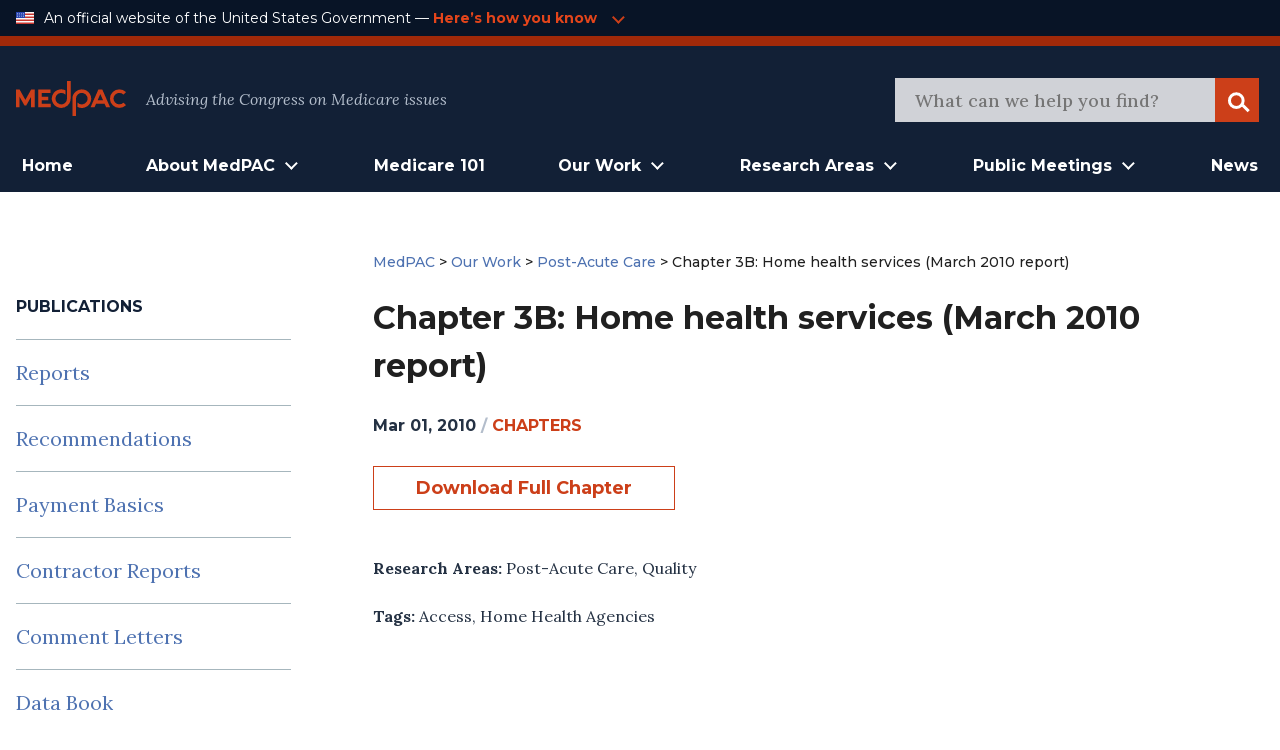

--- FILE ---
content_type: text/html; charset=UTF-8
request_url: https://www.medpac.gov/document/march-2010-report-to-the-congress-medicare-payment-policy-chapter-3b/
body_size: 15918
content:

<!doctype html>

<html class="no-js" lang="en-US">

<head>

    <meta charset="utf-8">
<script type="text/javascript">
/* <![CDATA[ */
var gform;gform||(document.addEventListener("gform_main_scripts_loaded",function(){gform.scriptsLoaded=!0}),document.addEventListener("gform/theme/scripts_loaded",function(){gform.themeScriptsLoaded=!0}),window.addEventListener("DOMContentLoaded",function(){gform.domLoaded=!0}),gform={domLoaded:!1,scriptsLoaded:!1,themeScriptsLoaded:!1,isFormEditor:()=>"function"==typeof InitializeEditor,callIfLoaded:function(o){return!(!gform.domLoaded||!gform.scriptsLoaded||!gform.themeScriptsLoaded&&!gform.isFormEditor()||(gform.isFormEditor()&&console.warn("The use of gform.initializeOnLoaded() is deprecated in the form editor context and will be removed in Gravity Forms 3.1."),o(),0))},initializeOnLoaded:function(o){gform.callIfLoaded(o)||(document.addEventListener("gform_main_scripts_loaded",()=>{gform.scriptsLoaded=!0,gform.callIfLoaded(o)}),document.addEventListener("gform/theme/scripts_loaded",()=>{gform.themeScriptsLoaded=!0,gform.callIfLoaded(o)}),window.addEventListener("DOMContentLoaded",()=>{gform.domLoaded=!0,gform.callIfLoaded(o)}))},hooks:{action:{},filter:{}},addAction:function(o,r,e,t){gform.addHook("action",o,r,e,t)},addFilter:function(o,r,e,t){gform.addHook("filter",o,r,e,t)},doAction:function(o){gform.doHook("action",o,arguments)},applyFilters:function(o){return gform.doHook("filter",o,arguments)},removeAction:function(o,r){gform.removeHook("action",o,r)},removeFilter:function(o,r,e){gform.removeHook("filter",o,r,e)},addHook:function(o,r,e,t,n){null==gform.hooks[o][r]&&(gform.hooks[o][r]=[]);var d=gform.hooks[o][r];null==n&&(n=r+"_"+d.length),gform.hooks[o][r].push({tag:n,callable:e,priority:t=null==t?10:t})},doHook:function(r,o,e){var t;if(e=Array.prototype.slice.call(e,1),null!=gform.hooks[r][o]&&((o=gform.hooks[r][o]).sort(function(o,r){return o.priority-r.priority}),o.forEach(function(o){"function"!=typeof(t=o.callable)&&(t=window[t]),"action"==r?t.apply(null,e):e[0]=t.apply(null,e)})),"filter"==r)return e[0]},removeHook:function(o,r,t,n){var e;null!=gform.hooks[o][r]&&(e=(e=gform.hooks[o][r]).filter(function(o,r,e){return!!(null!=n&&n!=o.tag||null!=t&&t!=o.priority)}),gform.hooks[o][r]=e)}});
/* ]]> */
</script>

    <meta name="viewport" content="width=device-width, initial-scale=1.0">
    <link rel="pingback" href="https://www.medpac.gov/xmlrpc.php">

    <title>Chapter 3B: Home health services (March 2010 report) &#8211; MedPAC</title>
<meta name='robots' content='max-image-preview:large' />
<link rel="alternate" type="application/rss+xml" title="MedPAC &raquo; Feed" href="https://www.medpac.gov/feed/" />
<link rel="alternate" type="application/rss+xml" title="MedPAC &raquo; Comments Feed" href="https://www.medpac.gov/comments/feed/" />
<link rel="alternate" title="oEmbed (JSON)" type="application/json+oembed" href="https://www.medpac.gov/wp-json/oembed/1.0/embed?url=https%3A%2F%2Fwww.medpac.gov%2Fdocument%2Fmarch-2010-report-to-the-congress-medicare-payment-policy-chapter-3b%2F" />
<link rel="alternate" title="oEmbed (XML)" type="text/xml+oembed" href="https://www.medpac.gov/wp-json/oembed/1.0/embed?url=https%3A%2F%2Fwww.medpac.gov%2Fdocument%2Fmarch-2010-report-to-the-congress-medicare-payment-policy-chapter-3b%2F&#038;format=xml" />
<style id='wp-img-auto-sizes-contain-inline-css' type='text/css'>
img:is([sizes=auto i],[sizes^="auto," i]){contain-intrinsic-size:3000px 1500px}
/*# sourceURL=wp-img-auto-sizes-contain-inline-css */
</style>
<style id='wp-block-library-inline-css' type='text/css'>
:root{--wp-block-synced-color:#7a00df;--wp-block-synced-color--rgb:122,0,223;--wp-bound-block-color:var(--wp-block-synced-color);--wp-editor-canvas-background:#ddd;--wp-admin-theme-color:#007cba;--wp-admin-theme-color--rgb:0,124,186;--wp-admin-theme-color-darker-10:#006ba1;--wp-admin-theme-color-darker-10--rgb:0,107,160.5;--wp-admin-theme-color-darker-20:#005a87;--wp-admin-theme-color-darker-20--rgb:0,90,135;--wp-admin-border-width-focus:2px}@media (min-resolution:192dpi){:root{--wp-admin-border-width-focus:1.5px}}.wp-element-button{cursor:pointer}:root .has-very-light-gray-background-color{background-color:#eee}:root .has-very-dark-gray-background-color{background-color:#313131}:root .has-very-light-gray-color{color:#eee}:root .has-very-dark-gray-color{color:#313131}:root .has-vivid-green-cyan-to-vivid-cyan-blue-gradient-background{background:linear-gradient(135deg,#00d084,#0693e3)}:root .has-purple-crush-gradient-background{background:linear-gradient(135deg,#34e2e4,#4721fb 50%,#ab1dfe)}:root .has-hazy-dawn-gradient-background{background:linear-gradient(135deg,#faaca8,#dad0ec)}:root .has-subdued-olive-gradient-background{background:linear-gradient(135deg,#fafae1,#67a671)}:root .has-atomic-cream-gradient-background{background:linear-gradient(135deg,#fdd79a,#004a59)}:root .has-nightshade-gradient-background{background:linear-gradient(135deg,#330968,#31cdcf)}:root .has-midnight-gradient-background{background:linear-gradient(135deg,#020381,#2874fc)}:root{--wp--preset--font-size--normal:16px;--wp--preset--font-size--huge:42px}.has-regular-font-size{font-size:1em}.has-larger-font-size{font-size:2.625em}.has-normal-font-size{font-size:var(--wp--preset--font-size--normal)}.has-huge-font-size{font-size:var(--wp--preset--font-size--huge)}.has-text-align-center{text-align:center}.has-text-align-left{text-align:left}.has-text-align-right{text-align:right}.has-fit-text{white-space:nowrap!important}#end-resizable-editor-section{display:none}.aligncenter{clear:both}.items-justified-left{justify-content:flex-start}.items-justified-center{justify-content:center}.items-justified-right{justify-content:flex-end}.items-justified-space-between{justify-content:space-between}.screen-reader-text{border:0;clip-path:inset(50%);height:1px;margin:-1px;overflow:hidden;padding:0;position:absolute;width:1px;word-wrap:normal!important}.screen-reader-text:focus{background-color:#ddd;clip-path:none;color:#444;display:block;font-size:1em;height:auto;left:5px;line-height:normal;padding:15px 23px 14px;text-decoration:none;top:5px;width:auto;z-index:100000}html :where(.has-border-color){border-style:solid}html :where([style*=border-top-color]){border-top-style:solid}html :where([style*=border-right-color]){border-right-style:solid}html :where([style*=border-bottom-color]){border-bottom-style:solid}html :where([style*=border-left-color]){border-left-style:solid}html :where([style*=border-width]){border-style:solid}html :where([style*=border-top-width]){border-top-style:solid}html :where([style*=border-right-width]){border-right-style:solid}html :where([style*=border-bottom-width]){border-bottom-style:solid}html :where([style*=border-left-width]){border-left-style:solid}html :where(img[class*=wp-image-]){height:auto;max-width:100%}:where(figure){margin:0 0 1em}html :where(.is-position-sticky){--wp-admin--admin-bar--position-offset:var(--wp-admin--admin-bar--height,0px)}@media screen and (max-width:600px){html :where(.is-position-sticky){--wp-admin--admin-bar--position-offset:0px}}

/*# sourceURL=wp-block-library-inline-css */
</style><style id='global-styles-inline-css' type='text/css'>
:root{--wp--preset--aspect-ratio--square: 1;--wp--preset--aspect-ratio--4-3: 4/3;--wp--preset--aspect-ratio--3-4: 3/4;--wp--preset--aspect-ratio--3-2: 3/2;--wp--preset--aspect-ratio--2-3: 2/3;--wp--preset--aspect-ratio--16-9: 16/9;--wp--preset--aspect-ratio--9-16: 9/16;--wp--preset--color--black: #000000;--wp--preset--color--cyan-bluish-gray: #abb8c3;--wp--preset--color--white: #ffffff;--wp--preset--color--pale-pink: #f78da7;--wp--preset--color--vivid-red: #cf2e2e;--wp--preset--color--luminous-vivid-orange: #ff6900;--wp--preset--color--luminous-vivid-amber: #fcb900;--wp--preset--color--light-green-cyan: #7bdcb5;--wp--preset--color--vivid-green-cyan: #00d084;--wp--preset--color--pale-cyan-blue: #8ed1fc;--wp--preset--color--vivid-cyan-blue: #0693e3;--wp--preset--color--vivid-purple: #9b51e0;--wp--preset--gradient--vivid-cyan-blue-to-vivid-purple: linear-gradient(135deg,rgb(6,147,227) 0%,rgb(155,81,224) 100%);--wp--preset--gradient--light-green-cyan-to-vivid-green-cyan: linear-gradient(135deg,rgb(122,220,180) 0%,rgb(0,208,130) 100%);--wp--preset--gradient--luminous-vivid-amber-to-luminous-vivid-orange: linear-gradient(135deg,rgb(252,185,0) 0%,rgb(255,105,0) 100%);--wp--preset--gradient--luminous-vivid-orange-to-vivid-red: linear-gradient(135deg,rgb(255,105,0) 0%,rgb(207,46,46) 100%);--wp--preset--gradient--very-light-gray-to-cyan-bluish-gray: linear-gradient(135deg,rgb(238,238,238) 0%,rgb(169,184,195) 100%);--wp--preset--gradient--cool-to-warm-spectrum: linear-gradient(135deg,rgb(74,234,220) 0%,rgb(151,120,209) 20%,rgb(207,42,186) 40%,rgb(238,44,130) 60%,rgb(251,105,98) 80%,rgb(254,248,76) 100%);--wp--preset--gradient--blush-light-purple: linear-gradient(135deg,rgb(255,206,236) 0%,rgb(152,150,240) 100%);--wp--preset--gradient--blush-bordeaux: linear-gradient(135deg,rgb(254,205,165) 0%,rgb(254,45,45) 50%,rgb(107,0,62) 100%);--wp--preset--gradient--luminous-dusk: linear-gradient(135deg,rgb(255,203,112) 0%,rgb(199,81,192) 50%,rgb(65,88,208) 100%);--wp--preset--gradient--pale-ocean: linear-gradient(135deg,rgb(255,245,203) 0%,rgb(182,227,212) 50%,rgb(51,167,181) 100%);--wp--preset--gradient--electric-grass: linear-gradient(135deg,rgb(202,248,128) 0%,rgb(113,206,126) 100%);--wp--preset--gradient--midnight: linear-gradient(135deg,rgb(2,3,129) 0%,rgb(40,116,252) 100%);--wp--preset--font-size--small: 13px;--wp--preset--font-size--medium: 20px;--wp--preset--font-size--large: 36px;--wp--preset--font-size--x-large: 42px;--wp--preset--spacing--20: 0.44rem;--wp--preset--spacing--30: 0.67rem;--wp--preset--spacing--40: 1rem;--wp--preset--spacing--50: 1.5rem;--wp--preset--spacing--60: 2.25rem;--wp--preset--spacing--70: 3.38rem;--wp--preset--spacing--80: 5.06rem;--wp--preset--shadow--natural: 6px 6px 9px rgba(0, 0, 0, 0.2);--wp--preset--shadow--deep: 12px 12px 50px rgba(0, 0, 0, 0.4);--wp--preset--shadow--sharp: 6px 6px 0px rgba(0, 0, 0, 0.2);--wp--preset--shadow--outlined: 6px 6px 0px -3px rgb(255, 255, 255), 6px 6px rgb(0, 0, 0);--wp--preset--shadow--crisp: 6px 6px 0px rgb(0, 0, 0);}:where(.is-layout-flex){gap: 0.5em;}:where(.is-layout-grid){gap: 0.5em;}body .is-layout-flex{display: flex;}.is-layout-flex{flex-wrap: wrap;align-items: center;}.is-layout-flex > :is(*, div){margin: 0;}body .is-layout-grid{display: grid;}.is-layout-grid > :is(*, div){margin: 0;}:where(.wp-block-columns.is-layout-flex){gap: 2em;}:where(.wp-block-columns.is-layout-grid){gap: 2em;}:where(.wp-block-post-template.is-layout-flex){gap: 1.25em;}:where(.wp-block-post-template.is-layout-grid){gap: 1.25em;}.has-black-color{color: var(--wp--preset--color--black) !important;}.has-cyan-bluish-gray-color{color: var(--wp--preset--color--cyan-bluish-gray) !important;}.has-white-color{color: var(--wp--preset--color--white) !important;}.has-pale-pink-color{color: var(--wp--preset--color--pale-pink) !important;}.has-vivid-red-color{color: var(--wp--preset--color--vivid-red) !important;}.has-luminous-vivid-orange-color{color: var(--wp--preset--color--luminous-vivid-orange) !important;}.has-luminous-vivid-amber-color{color: var(--wp--preset--color--luminous-vivid-amber) !important;}.has-light-green-cyan-color{color: var(--wp--preset--color--light-green-cyan) !important;}.has-vivid-green-cyan-color{color: var(--wp--preset--color--vivid-green-cyan) !important;}.has-pale-cyan-blue-color{color: var(--wp--preset--color--pale-cyan-blue) !important;}.has-vivid-cyan-blue-color{color: var(--wp--preset--color--vivid-cyan-blue) !important;}.has-vivid-purple-color{color: var(--wp--preset--color--vivid-purple) !important;}.has-black-background-color{background-color: var(--wp--preset--color--black) !important;}.has-cyan-bluish-gray-background-color{background-color: var(--wp--preset--color--cyan-bluish-gray) !important;}.has-white-background-color{background-color: var(--wp--preset--color--white) !important;}.has-pale-pink-background-color{background-color: var(--wp--preset--color--pale-pink) !important;}.has-vivid-red-background-color{background-color: var(--wp--preset--color--vivid-red) !important;}.has-luminous-vivid-orange-background-color{background-color: var(--wp--preset--color--luminous-vivid-orange) !important;}.has-luminous-vivid-amber-background-color{background-color: var(--wp--preset--color--luminous-vivid-amber) !important;}.has-light-green-cyan-background-color{background-color: var(--wp--preset--color--light-green-cyan) !important;}.has-vivid-green-cyan-background-color{background-color: var(--wp--preset--color--vivid-green-cyan) !important;}.has-pale-cyan-blue-background-color{background-color: var(--wp--preset--color--pale-cyan-blue) !important;}.has-vivid-cyan-blue-background-color{background-color: var(--wp--preset--color--vivid-cyan-blue) !important;}.has-vivid-purple-background-color{background-color: var(--wp--preset--color--vivid-purple) !important;}.has-black-border-color{border-color: var(--wp--preset--color--black) !important;}.has-cyan-bluish-gray-border-color{border-color: var(--wp--preset--color--cyan-bluish-gray) !important;}.has-white-border-color{border-color: var(--wp--preset--color--white) !important;}.has-pale-pink-border-color{border-color: var(--wp--preset--color--pale-pink) !important;}.has-vivid-red-border-color{border-color: var(--wp--preset--color--vivid-red) !important;}.has-luminous-vivid-orange-border-color{border-color: var(--wp--preset--color--luminous-vivid-orange) !important;}.has-luminous-vivid-amber-border-color{border-color: var(--wp--preset--color--luminous-vivid-amber) !important;}.has-light-green-cyan-border-color{border-color: var(--wp--preset--color--light-green-cyan) !important;}.has-vivid-green-cyan-border-color{border-color: var(--wp--preset--color--vivid-green-cyan) !important;}.has-pale-cyan-blue-border-color{border-color: var(--wp--preset--color--pale-cyan-blue) !important;}.has-vivid-cyan-blue-border-color{border-color: var(--wp--preset--color--vivid-cyan-blue) !important;}.has-vivid-purple-border-color{border-color: var(--wp--preset--color--vivid-purple) !important;}.has-vivid-cyan-blue-to-vivid-purple-gradient-background{background: var(--wp--preset--gradient--vivid-cyan-blue-to-vivid-purple) !important;}.has-light-green-cyan-to-vivid-green-cyan-gradient-background{background: var(--wp--preset--gradient--light-green-cyan-to-vivid-green-cyan) !important;}.has-luminous-vivid-amber-to-luminous-vivid-orange-gradient-background{background: var(--wp--preset--gradient--luminous-vivid-amber-to-luminous-vivid-orange) !important;}.has-luminous-vivid-orange-to-vivid-red-gradient-background{background: var(--wp--preset--gradient--luminous-vivid-orange-to-vivid-red) !important;}.has-very-light-gray-to-cyan-bluish-gray-gradient-background{background: var(--wp--preset--gradient--very-light-gray-to-cyan-bluish-gray) !important;}.has-cool-to-warm-spectrum-gradient-background{background: var(--wp--preset--gradient--cool-to-warm-spectrum) !important;}.has-blush-light-purple-gradient-background{background: var(--wp--preset--gradient--blush-light-purple) !important;}.has-blush-bordeaux-gradient-background{background: var(--wp--preset--gradient--blush-bordeaux) !important;}.has-luminous-dusk-gradient-background{background: var(--wp--preset--gradient--luminous-dusk) !important;}.has-pale-ocean-gradient-background{background: var(--wp--preset--gradient--pale-ocean) !important;}.has-electric-grass-gradient-background{background: var(--wp--preset--gradient--electric-grass) !important;}.has-midnight-gradient-background{background: var(--wp--preset--gradient--midnight) !important;}.has-small-font-size{font-size: var(--wp--preset--font-size--small) !important;}.has-medium-font-size{font-size: var(--wp--preset--font-size--medium) !important;}.has-large-font-size{font-size: var(--wp--preset--font-size--large) !important;}.has-x-large-font-size{font-size: var(--wp--preset--font-size--x-large) !important;}
/*# sourceURL=global-styles-inline-css */
</style>

<style id='classic-theme-styles-inline-css' type='text/css'>
/*! This file is auto-generated */
.wp-block-button__link{color:#fff;background-color:#32373c;border-radius:9999px;box-shadow:none;text-decoration:none;padding:calc(.667em + 2px) calc(1.333em + 2px);font-size:1.125em}.wp-block-file__button{background:#32373c;color:#fff;text-decoration:none}
/*# sourceURL=/wp-includes/css/classic-themes.min.css */
</style>
<link rel='stylesheet' id='ep_general_styles-css' href='https://www.medpac.gov/wp-content/plugins/elasticpress/dist/css/general-styles.css?ver=66295efe92a630617c00' type='text/css' media='all' />
<link rel='stylesheet' id='mat-blocks-overrides-css' href='https://www.medpac.gov/wp-content/themes/mat-medpac/assets/styles/mat-blocks-overrides.css?ver=1765381630' type='text/css' media='all' />
<link rel='stylesheet' id='site-css-css' href='https://www.medpac.gov/wp-content/themes/mat-medpac/assets/styles/theme-styles.css?ver=1764007343' type='text/css' media='all' />
<script type="text/javascript" src="https://www.medpac.gov/wp-includes/js/jquery/jquery.min.js?ver=3.7.1" id="jquery-core-js"></script>
<script type="text/javascript" src="https://www.medpac.gov/wp-includes/js/jquery/jquery-migrate.min.js?ver=3.4.1" id="jquery-migrate-js"></script>
<link rel="https://api.w.org/" href="https://www.medpac.gov/wp-json/" /><link rel="alternate" title="JSON" type="application/json" href="https://www.medpac.gov/wp-json/wp/v2/document/2378" /><link rel="canonical" href="https://www.medpac.gov/document/march-2010-report-to-the-congress-medicare-payment-policy-chapter-3b/" />
<link rel='shortlink' href='https://www.medpac.gov/?p=2378' />
<link rel="icon" href="https://www.medpac.gov/wp-content/uploads/2021/09/cropped-medpac-favicon-32x32.png" sizes="32x32" />
<link rel="icon" href="https://www.medpac.gov/wp-content/uploads/2021/09/cropped-medpac-favicon-192x192.png" sizes="192x192" />
<link rel="apple-touch-icon" href="https://www.medpac.gov/wp-content/uploads/2021/09/cropped-medpac-favicon-180x180.png" />
<meta name="msapplication-TileImage" content="https://www.medpac.gov/wp-content/uploads/2021/09/cropped-medpac-favicon-270x270.png" />
		<style type="text/css" id="wp-custom-css">
			.main a {
	color: #CC3F19;
}

.post-type-archive-document .document-archive-filter-input option {
    background-color: rgba(60, 60, 60, 0.8) !important;
}

.gform_button {
 !important;
    background: #122036;
    padding: 0.625rem 2.625rem !important;
    cursor: pointer;
    color: white;
    border: none;
    font-family: "Montserrat", sans-serif;
    font-weight: bold;
    font-size: 1.125rem;
    line-height: 2rem !important;
    -webkit-box-align: center;
    -ms-flex-align: center;
    align-items: center;
    text-align: center;
    color: #FFFFFF;
}

.gform_wrapper form input {
	height: 50px;
}
  .tertiary-nav-container {border-bottom: 10px solid #A02909;} 
.medpac-alert-container .medpac-alert.container.flex.padded {
    padding-top: 0px;
	padding-bottom: 10px;}
	.icon.alert-warning {
    width: 2.5rem;
    height: 2.5rem;
}
.tertiary-nav-content a {margin-left: 0.25rem; color: #cc3f19;}

 header.article-header, .category header.article-header {font-family: Montserrat; font-size: 0.875rem;
font-weight: 500;
color: #202020;}

.main header, p.agenda-subtitle {line-height: 1.5 !important}

p.agenda-datetime {margin-bottom: 0.25rem;}

.category header, .document header {font-family: Montserrat; font-size: 0.875rem;
font-weight: 500;
}

.category header h1 {
	font-size:2.25rem
}
.category article a {color: #cc3f19!important}

.blog a.home, .blog a.post-root, .blog a.post, .page header.article-header a, 
.category a.post-root, .category a.post, .category a.home, .document header a {font-weight: 500;
	color: #4E72B1; font-family: 'Montserrat'}
.blog .current-item {font-weight: 300; font-family: 'Montserrat'; font-size: 0.875rem;}

.hero4-para1 a {color: #4E72B1; }

.category .byline {font-size: 0.875rem;}

.category .byline a {text-transform: uppercase; font-weight: 500}

.category article h2 {margin: -0.75rem auto -1rem}

header.document-archive-header {font-family: Montserrat; font-size: 0.875rem;
font-weight: 300;
color: #202020}
header.document-archive-header a {font-weight: 500;
	color: #4E72B1;}

.hero3-container .hero3-col .hero3-para1 {
    font-family: Source Sans Pro;
    font-style: normal;
    font-weight: bold;
    font-size: 14px;
    line-height: 24px;
    letter-spacing: 0.02em;
    color: #CC3F19;
}
.hero3-container .hero3-col {
	border: 1px solid #B3BDCB55;}

.post-type-archive-document .document-archive-copy {font-weight: 300 !important; }

.main {
	max-width: 1360px;
}

.main-navigation-wrapper .main-navigation .menu-main-nav li.open > .sub-menu li a {
    text-align: left;
    font-weight: 3400;
}
.main-navigation-wrapper .main-navigation .menu-main-nav li.open > .sub-menu li a:hover {
    color: #cc3f19;
}

.main-navigation-wrapper .main-navigation .menu-main-nav li.open > .sub-menu li {
    border-bottom: 1px solid #333
}


/* hide pre-footer on mailing list page */
.page-id-8678 .newsletter-form-container {display: none;}




/* BLOG PAGE */
.sidebar-menu .widget_categories li {
	border-bottom: 0.0625rem solid rgba(79, 111, 125, 0.5);
    display: flex;
    padding: 20px 0;
    font-size: 1.25rem;
    line-height: 1.5625rem;
    color: #0080B7;
}.sidebar-menu .widget_categories li a{
	padding: 0; 
	padding-right: 5px; 
	border-bottom: none; 
}

.blog .byline {margin-bottom: 0; padding-top: 1rem}
.blog .main h2 {margin-top: 0; margin-bottom: -1rem; }
.blog .article-header a {color: #CC3F19; font-weight: 700}
.blog .byline a {font-weight: 500; text-transform: uppercase; }
.category article,.blog section.entry-content {border-bottom: 1px solid #B3BDCB; padding-bottom: 1.5rem}
.blog a.excerpt-read-more {margin-left: 0.25rem}
{margin-top: 1rem;}

.category article {margin-top: 2.5rem}

.widgettitle {
	font-family: Montserrat;
	font-size: 1rem !important;
	font-weight: 500;
	padding-bottom: 1.25rem !important;
}

.hero4-container {
    max-width: 1440px;
    margin: auto;
    align-content: center;
    padding: 60px;
}
.hero3-para1 {
	text-transform: uppercase;
}
.hero3-para2 {
	font-family: "Lora" !important;
}
.hero3-para3 {
	font-family: "Montserrat" !important;
}
.hero4-para1 {
	font-family: "Montserrat" !important; color: #4E72B1 !important}

.agenda-staff-contacts {display:none}
.agenda-subtitle {padding-bottom: 1rem;}

.newsletter-form-container .gform_confirmation_message_3 {color: #ffffff !important;}


.hero3-container .hero3-col .hero3-para1 {font-family: 'Montserrat'}

.single-member .article-header p{
	font-size: 1rem !important
}
    
.single-meeting .meeting .meeting-type {color: #cc3f19;}

.sidebar .widget li a {color: #4E72B1; }

a.meeting-doc {font-weight: 700; font-size: 1rem; padding: 1rem 0.75rem 1rem 1.5rem !important}
.icon {
	margin-bottom: -1px;}

.document-archive-copy {font-family: lora; font-weight: 300 !important}


.wp-block-button__link {color: #cc3f19 !important;}
.wp-block-button__link:hover {color: #ffffff !important;}


@media (min-width: 1024px) {.main-navigation-wrapper .main-navigation.menu-main-nav li.open > .sub-menu {width: auto}
.main-navigation-wrapper .main-navigation.menu-main-nav li.open > .sub-menu li a {
    padding: 0.75rem 1rem;
	}
	.main-navigation-wrapper .main-navigation.menu-main-nav li.open > .sub-menu li:first-child {
		padding-top: 1rem !important;
	}
		.main-navigation-wrapper .main-navigation.menu-main-nav li.open > .sub-menu li:last-child {
		padding-bottom: 1rem !important;
	}
}

.hero3-container .padded::before {content: 'Featured & Most Recent Works'; display: block !important; color: #b3bdcb; margin-bottom: 1rem; font-family: 'Montserrat'; text-align: center; font-size: 1.5rem;font-weight: 700;}


.reference-style h2 {font-size: 1.25rem}
.reference-style, .reference-style p, .reference-style ul, .reference-style ol {font-size: 1rem; line-height: 1.5;}
.reference-style {background: #f6f8fc; padding: 0.5rem 1rem;}

.hero3-para1, .tertiary-nav-content a {color: #e3451b !important}

.single-meeting .meeting .meeting-section .agenda-section .agenda-content ul {
    font-size: 0.9375rem;
}
 

.pp-multiple-authors-boxes-wrapper {display: none}

.tax-document-type #post-5 {display: none!important}
		</style>
		
<link rel='stylesheet' id='gform_basic-css' href='https://www.medpac.gov/wp-content/plugins/gravityforms/assets/css/dist/basic.min.css?ver=2.9.25' type='text/css' media='all' />
<link rel='stylesheet' id='gform_theme_components-css' href='https://www.medpac.gov/wp-content/plugins/gravityforms/assets/css/dist/theme-components.min.css?ver=2.9.25' type='text/css' media='all' />
<link rel='stylesheet' id='gform_theme-css' href='https://www.medpac.gov/wp-content/plugins/gravityforms/assets/css/dist/theme.min.css?ver=2.9.25' type='text/css' media='all' />
</head>

<body class="wp-singular document-template-default single single-document postid-2378 wp-theme-mat-medpac">

<div class="site-wrapper">
    <a class="skip-link screen-reader-text" href="#content">Skip to Content</a>

    <div class="tertiary-nav-container ">
    <div class="container flex padded">
        <div class="usa-logo-container">
            <img src="https://www.medpac.gov/wp-content/themes/mat-medpac/assets/images/us-flag-icon.png"
                 alt="MedPAC" class="logo">
        </div>

        <div class="tertiary-nav-content">
            <p class="usa-header">
                An official website of the United States Government —
            </p>
           <a class="medpac-link" id="usa_gov_banner_button">
                    <p>
                        Here’s how you know
                    </p>
                    <span class="icon meeting-arrow-down"></span></a>

        </div>
    </div>
    <div class="container padded">
        <div class="usa-banner-content" id="usa_gov_banner_content">
            <div class="usa-banner-guidance-gov usa-width-one-half">
                <span class="icon icon-dot-gov"></span>
                <div class="usa-media_block-body">
                    <p>
                        <strong>Official websites use .gov</strong>
                        <br/>
                        <br/>
                        A <strong>.gov</strong> website belongs to an official government organization in the United
                        States.
                    </p>
                </div>
            </div>
            <div class="usa-banner-guidance-ssl usa-width-one-half">
                <span class="icon icon-https"></span>
                <div class="usa-media_block-body usa-second">
                    <p>
                        <strong>Secure .gov websites use HTTPS</strong>
                        <br/>
                        <br/>
                        A <strong>lock</strong> (
                        <svg xmlns="http://www.w3.org/2000/svg" width="10" height="15" viewBox="0 0 52 64"
                             class="usa-banner__lock-image" role="img"
                             aria-labelledby="banner-lock-title-default banner-lock-description-default"><title
                                    id="banner-lock-title-default">Lock</title>
                            <desc id="banner-lock-description-default">A locked padlock</desc>
                            <path fill="#B3BDCB" fill-rule="evenodd"
                                  d="M26 0c10.493 0 19 8.507 19 19v9h3a4 4 0 0 1 4 4v28a4 4 0 0 1-4 4H4a4 4 0 0 1-4-4V32a4 4 0 0 1 4-4h3v-9C7 8.507 15.507 0 26 0zm0 8c-5.979 0-10.843 4.77-10.996 10.712L15 19v9h22v-9c0-6.075-4.925-11-11-11z"
                                  data-darkreader-inline-fill="" style="--darkreader-inline-fill:#e8e6e4;"></path>
                        </svg>
                        ) or <strong>https://</strong> means you've safely connected to the .gov website. Share
                        sensitive information only on official, secure websites.
                    </p>
                </div>
            </div>
        </div>
    </div>

</div>
        
        <div class="secondary-nav-container">
    <div class="container padded flex">
        <div class="secondary-nav-header">
            <div class="site-title">
                <a href="https://www.medpac.gov/"
                   class="logo-link"
                   rel="home">
                    <img src="https://www.medpac.gov/wp-content/themes/mat-medpac/assets/images/medpac-logo-red.svg"
                         alt="MedPAC" class="logo">
                </a>
            </div>
            <div class="secondary-nav-content">
                Advising the Congress on Medicare issues
            </div>
        </div>
        <div class="secondary-nav-right tablet-only">
            <button id="mobileMenuToggle" class="mobile-menu-toggle" aria-label="Open Main Navigation Menu">
                <span class="icon menu-hamburger"></span>
            </button>
        </div>
        <div class="secondary-nav-right header-search-container desktop-only">
            <form role="search" id="searchform" class="search-form" method="get"
                  action="https://www.medpac.gov/">
                <meta itemprop="target" content="https://www.medpac.gov/?s={s}"/>
                <div id="header_search" class="search-trigger">
                    <input itemprop="query-input" type="search" name="s"
                           id="header-search-bar" class="search-field"
                           value=""
                           placeholder="What can we help you find?"
                           name="s"/>
                </div>
                <div class="search-logo">
                    <button class="icon search search-logo-button"><span
                                class="screen-reader-text">Search</span>
                    </button>
                </div>
            </form>
        </div>
    </div>
</div>
    <header class="header" id="header_area_1">
        <div class="container padded flex">
            <nav class="main-navigation-wrapper container flex padded desktop-only" aria-label="Main">
                <div id="main_menu_container" class="main-navigation main-menu-container">
                    <nav class="main-menu"
                         role="navigation"
                         aria-label="Main menu">
                        <ul id="menu-primary" class="main-navigation menu-main-nav"><li id="menu-item-8975" class="menu-item menu-item-type-custom menu-item-object-custom menu-item-home menu-item-8975"><a href="https://www.medpac.gov">Home</a></li>
<li id="menu-item-8710" class="menu-item menu-item-type-custom menu-item-object-custom menu-item-has-children menu-item-8710"><a href="#" role="button" aria-expanded="false">About MedPAC</a>
<ul class="sub-menu">
	<li id="menu-item-8716" class="menu-item menu-item-type-post_type menu-item-object-page menu-item-8716"><a href="https://www.medpac.gov/what-we-do/">What We Do</a></li>
	<li id="menu-item-8718" class="menu-item menu-item-type-custom menu-item-object-custom menu-item-8718"><a href="/member">Commission Members</a></li>
	<li id="menu-item-8717" class="menu-item menu-item-type-post_type menu-item-object-page menu-item-8717"><a href="https://www.medpac.gov/what-we-do/commission-staff/">Commission Staff</a></li>
	<li id="menu-item-9889" class="menu-item menu-item-type-post_type menu-item-object-page menu-item-9889"><a href="https://www.medpac.gov/what-we-do/procurement/">Procurement</a></li>
	<li id="menu-item-9891" class="menu-item menu-item-type-post_type menu-item-object-page menu-item-9891"><a href="https://www.medpac.gov/what-we-do/careers/">Careers</a></li>
	<li id="menu-item-9890" class="menu-item menu-item-type-post_type menu-item-object-page menu-item-9890"><a href="https://www.medpac.gov/what-we-do/contact/">Contact</a></li>
</ul>
</li>
<li id="menu-item-8978" class="menu-item menu-item-type-post_type menu-item-object-page menu-item-8978"><a href="https://www.medpac.gov/medicare-101/">Medicare 101</a></li>
<li id="menu-item-8712" class="menu-item menu-item-type-custom menu-item-object-custom menu-item-has-children menu-item-8712"><a href="#" role="button" aria-expanded="false">Our Work</a>
<ul class="sub-menu">
	<li id="menu-item-8950" class="menu-item menu-item-type-taxonomy menu-item-object-document-type menu-item-8950"><a href="https://www.medpac.gov/document-type/report/">Reports</a></li>
	<li id="menu-item-8924" class="menu-item menu-item-type-custom menu-item-object-custom menu-item-8924"><a href="/recommendation">Recommendations</a></li>
	<li id="menu-item-9133" class="menu-item menu-item-type-taxonomy menu-item-object-document-type menu-item-9133"><a href="https://www.medpac.gov/document-type/payment-basic/">Payment Basics</a></li>
	<li id="menu-item-9129" class="menu-item menu-item-type-taxonomy menu-item-object-document-type menu-item-9129"><a href="https://www.medpac.gov/document-type/contractor-report/">Contractor Reports</a></li>
	<li id="menu-item-9128" class="menu-item menu-item-type-taxonomy menu-item-object-document-type menu-item-9128"><a href="https://www.medpac.gov/document-type/comment-letter/">Comment Letters</a></li>
	<li id="menu-item-9134" class="menu-item menu-item-type-taxonomy menu-item-object-document-type menu-item-9134"><a href="https://www.medpac.gov/document-type/data-book/">Data Book</a></li>
	<li id="menu-item-9885" class="menu-item menu-item-type-taxonomy menu-item-object-document-type menu-item-9885"><a href="https://www.medpac.gov/document-type/presentation/">Presentations</a></li>
	<li id="menu-item-9131" class="menu-item menu-item-type-taxonomy menu-item-object-document-type menu-item-9131"><a href="https://www.medpac.gov/document-type/fact-sheet/">Fact Sheets</a></li>
	<li id="menu-item-9130" class="menu-item menu-item-type-taxonomy menu-item-object-document-type menu-item-9130"><a href="https://www.medpac.gov/document-type/congressional-testimony/">Congressional Testimony</a></li>
	<li id="menu-item-9132" class="menu-item menu-item-type-taxonomy menu-item-object-document-type menu-item-9132"><a href="https://www.medpac.gov/document-type/press-release/">Press Releases</a></li>
	<li id="menu-item-12748" class="menu-item menu-item-type-taxonomy menu-item-object-document-type menu-item-12748"><a href="https://www.medpac.gov/document-type/rfi-responses/">RFI Responses</a></li>
	<li id="menu-item-10340" class="menu-item menu-item-type-custom menu-item-object-custom menu-item-10340"><a href="/document/">All Documents</a></li>
	<li id="menu-item-9969" class="menu-item menu-item-type-post_type menu-item-object-page menu-item-9969"><a href="https://www.medpac.gov/what-we-do/cite-our-work/">Cite Our Work</a></li>
</ul>
</li>
<li id="menu-item-8713" class="menu-item menu-item-type-custom menu-item-object-custom menu-item-has-children menu-item-8713"><a href="#" role="button" aria-expanded="false">Research Areas</a>
<ul class="sub-menu">
	<li id="menu-item-9726" class="menu-item menu-item-type-taxonomy menu-item-object-research_area menu-item-9726"><a href="https://www.medpac.gov/research_area/hospitals/">Hospitals</a></li>
	<li id="menu-item-9725" class="menu-item menu-item-type-taxonomy menu-item-object-research_area current-document-ancestor current-menu-parent current-document-parent menu-item-9725"><a href="https://www.medpac.gov/research_area/post-acute-care/">Post-Acute Care</a></li>
	<li id="menu-item-9733" class="menu-item menu-item-type-taxonomy menu-item-object-research_area menu-item-9733"><a href="https://www.medpac.gov/research_area/ambulatory-care-settings/">Ambulatory Care Settings</a></li>
	<li id="menu-item-9731" class="menu-item menu-item-type-taxonomy menu-item-object-research_area menu-item-9731"><a href="https://www.medpac.gov/research_area/delivery-system-reforms/">Delivery System Reforms</a></li>
	<li id="menu-item-9724" class="menu-item menu-item-type-taxonomy menu-item-object-research_area menu-item-9724"><a href="https://www.medpac.gov/research_area/physicians-and-other-health-professionals/">Physicians And Other Health Professionals</a></li>
	<li id="menu-item-9736" class="menu-item menu-item-type-taxonomy menu-item-object-research_area menu-item-9736"><a href="https://www.medpac.gov/research_area/private-plans/">Private Plans</a></li>
	<li id="menu-item-9732" class="menu-item menu-item-type-taxonomy menu-item-object-research_area menu-item-9732"><a href="https://www.medpac.gov/research_area/beneficiaries-and-coverage/">Beneficiaries and Coverage</a></li>
	<li id="menu-item-9735" class="menu-item menu-item-type-taxonomy menu-item-object-research_area menu-item-9735"><a href="https://www.medpac.gov/research_area/medicare-spending-and-financing/">Medicare Spending and Financing</a></li>
	<li id="menu-item-9727" class="menu-item menu-item-type-taxonomy menu-item-object-research_area menu-item-9727"><a href="https://www.medpac.gov/research_area/drugs-devices-and-tests/">Drugs, Devices, and Tests</a></li>
	<li id="menu-item-9729" class="menu-item menu-item-type-taxonomy menu-item-object-research_area current-document-ancestor current-menu-parent current-document-parent menu-item-9729"><a href="https://www.medpac.gov/research_area/quality/">Quality</a></li>
	<li id="menu-item-9730" class="menu-item menu-item-type-taxonomy menu-item-object-research_area menu-item-9730"><a href="https://www.medpac.gov/research_area/regional-issues/">Regional Issues</a></li>
</ul>
</li>
<li id="menu-item-8714" class="menu-item menu-item-type-custom menu-item-object-custom menu-item-has-children menu-item-8714"><a href="#" role="button" aria-expanded="false">Public Meetings</a>
<ul class="sub-menu">
	<li id="menu-item-8944" class="menu-item menu-item-type-custom menu-item-object-custom menu-item-8944"><a href="/meeting">Upcoming Meetings</a></li>
	<li id="menu-item-8943" class="menu-item menu-item-type-custom menu-item-object-custom menu-item-8943"><a href="/past-meeting/">Past Meetings</a></li>
</ul>
</li>
<li id="menu-item-8715" class="menu-item menu-item-type-custom menu-item-object-custom menu-item-8715"><a href="/news">News</a></li>
</ul>                    </nav>
                </div>
            </nav>
        </div>
    </header>

    <header class="mobile-header tablet-only" id="header_area">
        <div class="container flex padded">
            <nav id="mobile_main_menu_container" class="main-navigation-wrapper" aria-label="Main">
                <ul class="main-navigation tablet-only" id="menu-main-menu">
                    <div class="secondary-nav-right header-search-container tablet-only">
                        <form role="search" id="searchform" class="search-form" method="get"
                              action="https://www.medpac.gov/">
                            <meta itemprop="target" content="https://www.medpac.gov/?s={s}"/>
                            <div id="header_search" class="search-trigger">
                                <input itemprop="query-input" type="search" name="s"
                                       id="header-search-bar" class="search-field"
                                       value=""
                                       placeholder="What can we help you find?"
                                       name="s"/>
                            </div>
                            <div class="search-logo">
                                <button class="icon search search-logo-button"><span
                                            class="screen-reader-text">Search</span>
                                </button>
                            </div>
                        </form>
                    </div>
                    <ul id="menu-primary-1" class="main-navigation menu-main-nav"><li class="menu-item menu-item-type-custom menu-item-object-custom menu-item-home menu-item-8975"><a href="https://www.medpac.gov">Home</a></li>
<li class="menu-item menu-item-type-custom menu-item-object-custom menu-item-has-children menu-item-8710"><a href="#" role="button" aria-expanded="false">About MedPAC</a>
<ul class="sub-menu">
	<li class="menu-item menu-item-type-post_type menu-item-object-page menu-item-8716"><a href="https://www.medpac.gov/what-we-do/">What We Do</a></li>
	<li class="menu-item menu-item-type-custom menu-item-object-custom menu-item-8718"><a href="/member">Commission Members</a></li>
	<li class="menu-item menu-item-type-post_type menu-item-object-page menu-item-8717"><a href="https://www.medpac.gov/what-we-do/commission-staff/">Commission Staff</a></li>
	<li class="menu-item menu-item-type-post_type menu-item-object-page menu-item-9889"><a href="https://www.medpac.gov/what-we-do/procurement/">Procurement</a></li>
	<li class="menu-item menu-item-type-post_type menu-item-object-page menu-item-9891"><a href="https://www.medpac.gov/what-we-do/careers/">Careers</a></li>
	<li class="menu-item menu-item-type-post_type menu-item-object-page menu-item-9890"><a href="https://www.medpac.gov/what-we-do/contact/">Contact</a></li>
</ul>
</li>
<li class="menu-item menu-item-type-post_type menu-item-object-page menu-item-8978"><a href="https://www.medpac.gov/medicare-101/">Medicare 101</a></li>
<li class="menu-item menu-item-type-custom menu-item-object-custom menu-item-has-children menu-item-8712"><a href="#" role="button" aria-expanded="false">Our Work</a>
<ul class="sub-menu">
	<li class="menu-item menu-item-type-taxonomy menu-item-object-document-type menu-item-8950"><a href="https://www.medpac.gov/document-type/report/">Reports</a></li>
	<li class="menu-item menu-item-type-custom menu-item-object-custom menu-item-8924"><a href="/recommendation">Recommendations</a></li>
	<li class="menu-item menu-item-type-taxonomy menu-item-object-document-type menu-item-9133"><a href="https://www.medpac.gov/document-type/payment-basic/">Payment Basics</a></li>
	<li class="menu-item menu-item-type-taxonomy menu-item-object-document-type menu-item-9129"><a href="https://www.medpac.gov/document-type/contractor-report/">Contractor Reports</a></li>
	<li class="menu-item menu-item-type-taxonomy menu-item-object-document-type menu-item-9128"><a href="https://www.medpac.gov/document-type/comment-letter/">Comment Letters</a></li>
	<li class="menu-item menu-item-type-taxonomy menu-item-object-document-type menu-item-9134"><a href="https://www.medpac.gov/document-type/data-book/">Data Book</a></li>
	<li class="menu-item menu-item-type-taxonomy menu-item-object-document-type menu-item-9885"><a href="https://www.medpac.gov/document-type/presentation/">Presentations</a></li>
	<li class="menu-item menu-item-type-taxonomy menu-item-object-document-type menu-item-9131"><a href="https://www.medpac.gov/document-type/fact-sheet/">Fact Sheets</a></li>
	<li class="menu-item menu-item-type-taxonomy menu-item-object-document-type menu-item-9130"><a href="https://www.medpac.gov/document-type/congressional-testimony/">Congressional Testimony</a></li>
	<li class="menu-item menu-item-type-taxonomy menu-item-object-document-type menu-item-9132"><a href="https://www.medpac.gov/document-type/press-release/">Press Releases</a></li>
	<li class="menu-item menu-item-type-taxonomy menu-item-object-document-type menu-item-12748"><a href="https://www.medpac.gov/document-type/rfi-responses/">RFI Responses</a></li>
	<li class="menu-item menu-item-type-custom menu-item-object-custom menu-item-10340"><a href="/document/">All Documents</a></li>
	<li class="menu-item menu-item-type-post_type menu-item-object-page menu-item-9969"><a href="https://www.medpac.gov/what-we-do/cite-our-work/">Cite Our Work</a></li>
</ul>
</li>
<li class="menu-item menu-item-type-custom menu-item-object-custom menu-item-has-children menu-item-8713"><a href="#" role="button" aria-expanded="false">Research Areas</a>
<ul class="sub-menu">
	<li class="menu-item menu-item-type-taxonomy menu-item-object-research_area menu-item-9726"><a href="https://www.medpac.gov/research_area/hospitals/">Hospitals</a></li>
	<li class="menu-item menu-item-type-taxonomy menu-item-object-research_area current-document-ancestor current-menu-parent current-document-parent menu-item-9725"><a href="https://www.medpac.gov/research_area/post-acute-care/">Post-Acute Care</a></li>
	<li class="menu-item menu-item-type-taxonomy menu-item-object-research_area menu-item-9733"><a href="https://www.medpac.gov/research_area/ambulatory-care-settings/">Ambulatory Care Settings</a></li>
	<li class="menu-item menu-item-type-taxonomy menu-item-object-research_area menu-item-9731"><a href="https://www.medpac.gov/research_area/delivery-system-reforms/">Delivery System Reforms</a></li>
	<li class="menu-item menu-item-type-taxonomy menu-item-object-research_area menu-item-9724"><a href="https://www.medpac.gov/research_area/physicians-and-other-health-professionals/">Physicians And Other Health Professionals</a></li>
	<li class="menu-item menu-item-type-taxonomy menu-item-object-research_area menu-item-9736"><a href="https://www.medpac.gov/research_area/private-plans/">Private Plans</a></li>
	<li class="menu-item menu-item-type-taxonomy menu-item-object-research_area menu-item-9732"><a href="https://www.medpac.gov/research_area/beneficiaries-and-coverage/">Beneficiaries and Coverage</a></li>
	<li class="menu-item menu-item-type-taxonomy menu-item-object-research_area menu-item-9735"><a href="https://www.medpac.gov/research_area/medicare-spending-and-financing/">Medicare Spending and Financing</a></li>
	<li class="menu-item menu-item-type-taxonomy menu-item-object-research_area menu-item-9727"><a href="https://www.medpac.gov/research_area/drugs-devices-and-tests/">Drugs, Devices, and Tests</a></li>
	<li class="menu-item menu-item-type-taxonomy menu-item-object-research_area current-document-ancestor current-menu-parent current-document-parent menu-item-9729"><a href="https://www.medpac.gov/research_area/quality/">Quality</a></li>
	<li class="menu-item menu-item-type-taxonomy menu-item-object-research_area menu-item-9730"><a href="https://www.medpac.gov/research_area/regional-issues/">Regional Issues</a></li>
</ul>
</li>
<li class="menu-item menu-item-type-custom menu-item-object-custom menu-item-has-children menu-item-8714"><a href="#" role="button" aria-expanded="false">Public Meetings</a>
<ul class="sub-menu">
	<li class="menu-item menu-item-type-custom menu-item-object-custom menu-item-8944"><a href="/meeting">Upcoming Meetings</a></li>
	<li class="menu-item menu-item-type-custom menu-item-object-custom menu-item-8943"><a href="/past-meeting/">Past Meetings</a></li>
</ul>
</li>
<li class="menu-item menu-item-type-custom menu-item-object-custom menu-item-8715"><a href="/news">News</a></li>
</ul>                </ul>
            </nav>
        </div>
    </header>


    <div id="content" class="page-container container padded flex-break">
        <div class="sidebar-menu">
	        <aside id="sidebar" class="sidebar">

		        
			        <div id="nav_menu-7" class="widget widget_nav_menu"><h4 class="widgettitle">PUBLICATIONS</h4><div class="menu-document-siderbar-container"><ul id="menu-document-siderbar" class="menu"><li id="menu-item-10569" class="menu-item menu-item-type-taxonomy menu-item-object-document-type menu-item-10569"><a href="https://www.medpac.gov/document-type/report/">Reports</a></li>
<li id="menu-item-10574" class="menu-item menu-item-type-custom menu-item-object-custom menu-item-10574"><a href="/recommendation/">Recommendations</a></li>
<li id="menu-item-10575" class="menu-item menu-item-type-taxonomy menu-item-object-document-type menu-item-10575"><a href="https://www.medpac.gov/document-type/payment-basic/">Payment Basics</a></li>
<li id="menu-item-10568" class="menu-item menu-item-type-taxonomy menu-item-object-document-type menu-item-10568"><a href="https://www.medpac.gov/document-type/contractor-report/">Contractor Reports</a></li>
<li id="menu-item-10566" class="menu-item menu-item-type-taxonomy menu-item-object-document-type menu-item-10566"><a href="https://www.medpac.gov/document-type/comment-letter/">Comment Letters</a></li>
<li id="menu-item-10576" class="menu-item menu-item-type-taxonomy menu-item-object-document-type menu-item-10576"><a href="https://www.medpac.gov/document-type/data-book/">Data Book</a></li>
<li id="menu-item-10563" class="menu-item menu-item-type-taxonomy menu-item-object-document-type menu-item-10563"><a href="https://www.medpac.gov/document-type/presentation/">Presentations</a></li>
<li id="menu-item-10572" class="menu-item menu-item-type-taxonomy menu-item-object-document-type menu-item-10572"><a href="https://www.medpac.gov/document-type/fact-sheet/">Fact Sheets</a></li>
<li id="menu-item-10570" class="menu-item menu-item-type-taxonomy menu-item-object-document-type menu-item-10570"><a href="https://www.medpac.gov/document-type/congressional-testimony/">Congressional Testimony</a></li>
<li id="menu-item-10571" class="menu-item menu-item-type-taxonomy menu-item-object-document-type menu-item-10571"><a href="https://www.medpac.gov/document-type/press-release/">Press Releases</a></li>
<li id="menu-item-12747" class="menu-item menu-item-type-taxonomy menu-item-object-document-type menu-item-12747"><a href="https://www.medpac.gov/document-type/rfi-responses/">RFI Responses</a></li>
<li id="menu-item-10577" class="menu-item menu-item-type-custom menu-item-object-custom menu-item-10577"><a href="/document/">All Documents</a></li>
<li id="menu-item-10578" class="menu-item menu-item-type-post_type menu-item-object-page menu-item-10578"><a href="https://www.medpac.gov/what-we-do/cite-our-work/">Cite Our Work</a></li>
</ul></div></div>
		        
	        </aside>
        </div>
        <main class="main padding-left">
                            <article id="document-2378" class="document-single post-2378 document type-document status-publish hentry research_area-post-acute-care research_area-quality document-topic-access document-topic-home-health-agencies document-type-chapter" itemscope
         itemtype="http://schema.org/WebPage">

    <header class="document-single-header">
        <span property="itemListElement" typeof="ListItem"><a property="item" typeof="WebPage" title="Go to MedPAC." href="https://www.medpac.gov" class="home" ><span property="name">MedPAC</span></a><meta property="position" content="1"></span> &gt; <span property="itemListElement" typeof="ListItem"><a property="item" typeof="WebPage" title="Go to Documents." href="https://www.medpac.gov/document/" class="archive post-document-archive" ><span property="name">Our Work</span></a><meta property="position" content="2"></span> &gt; <span property="itemListElement" typeof="ListItem"><a property="item" typeof="WebPage" title="Go to the Post-Acute Care Research Area archives." href="https://www.medpac.gov/research_area/post-acute-care/" class="taxonomy research_area" ><span property="name">Post-Acute Care</span></a><meta property="position" content="3"></span> &gt; <span property="itemListElement" typeof="ListItem"><span property="name" class="post post-document current-item">Chapter 3B: Home health services (March 2010 report)</span><meta property="url" content="https://www.medpac.gov/document/march-2010-report-to-the-congress-medicare-payment-policy-chapter-3b/"><meta property="position" content="4"></span>        <h1 class="document-single-title">Chapter 3B: Home health services (March 2010 report)</h1>
        <div class="document-single-meta">
                            <span class="document-single-date">Mar 01, 2010</span>
                                        <span class="document-single-separator">/</span>
                <span class="document-single-type">
				Chapters			</span>
                    </div>
    </header>

    <section class="entry-content document-single-content" itemprop="articleBody">
	    		    <div class="document-single-file-container">
			    <a href="https://www.medpac.gov/wp-content/uploads/./import_data/scrape_files/docs/default-source/reports/Mar10_Ch03B.pdf" class="medpac-button download-button"
                 style="margin-right:20px; margin-bottom: 20px;">
				    Download Full Chapter			    </a>
                		    </div>
	                </section>

    
    <footer class="article-footer">
                    <div class="document-single-cats">
                <h4 class="document-single-cats-label">
                    Research Areas:
                </h4>
                <a href="https://www.medpac.gov/research_area/post-acute-care/" rel="tag">Post-Acute Care</a>, <a href="https://www.medpac.gov/research_area/quality/" rel="tag">Quality</a>            </div>
                            <div class="document-single-cats">
                <h4 class="document-single-cats-label">
                    Tags:
                </h4>
                <a href="https://www.medpac.gov/document-topic/access/" rel="tag">Access</a>, <a href="https://www.medpac.gov/document-topic/home-health-agencies/" rel="tag">Home Health Agencies</a>            </div>
            </footer>
</article> <!-- end article -->                    </main> <!-- end #main -->
    </div> <!-- end #content -->

<footer class="footer" role="contentinfo">
    <div class="newsletter-form-container">
        <h2 class="gform-title">Sign up to receive public meeting and MedPAC alerts</h2>
        
                <div class='gf_browser_unknown gform_wrapper gravity-theme gform-theme--no-framework newsletter-form_wrapper' data-form-theme='gravity-theme' data-form-index='0' id='gform_wrapper_3' style='display:none'><div id='gf_3' class='gform_anchor' tabindex='-1'></div>
                        <div class='gform_heading'>
                            <h2 class="gform_title">Newsletter Form</h2>
                            <p class='gform_description'></p>
                        </div><form method='post' enctype='multipart/form-data' target='gform_ajax_frame_3' id='gform_3' class='newsletter-form' action='/document/march-2010-report-to-the-congress-medicare-payment-policy-chapter-3b/#gf_3' data-formid='3' novalidate>
                        <div class='gform-body gform_body'><div id='gform_fields_3' class='gform_fields top_label form_sublabel_below description_below validation_below'><fieldset id="field_3_1" class="gfield gfield--type-name gfield--input-type-name gfield--width-third gfield_contains_required field_sublabel_hidden_label gfield--no-description field_description_below hidden_label field_validation_below gfield_visibility_visible"  ><legend class='gfield_label gform-field-label gfield_label_before_complex' >First Name<span class="gfield_required"><span class="gfield_required gfield_required_text">(Required)</span></span></legend><div class='ginput_complex ginput_container ginput_container--name no_prefix has_first_name no_middle_name no_last_name no_suffix gf_name_has_1 ginput_container_name gform-grid-row' id='input_3_1'>
                            
                            <span id='input_3_1_3_container' class='name_first gform-grid-col gform-grid-col--size-auto' >
                                                    <input type='text' name='input_1.3' id='input_3_1_3' value=''   aria-required='true'   placeholder='First Name'  />
                                                    <label for='input_3_1_3' class='gform-field-label gform-field-label--type-sub hidden_sub_label screen-reader-text'>First name</label>
                                                </span>
                            
                            
                            
                        </div></fieldset><fieldset id="field_3_3" class="gfield gfield--type-name gfield--input-type-name gfield--width-third gfield_contains_required field_sublabel_hidden_label gfield--no-description field_description_below hidden_label field_validation_below gfield_visibility_visible"  ><legend class='gfield_label gform-field-label gfield_label_before_complex' >Last Name<span class="gfield_required"><span class="gfield_required gfield_required_text">(Required)</span></span></legend><div class='ginput_complex ginput_container ginput_container--name no_prefix no_first_name no_middle_name has_last_name no_suffix gf_name_has_1 ginput_container_name gform-grid-row' id='input_3_3'>
                            
                            
                            
                            <span id='input_3_3_6_container' class='name_last gform-grid-col gform-grid-col--size-auto' >
                                                    <input type='text' name='input_3.6' id='input_3_3_6' value=''   aria-required='true'   placeholder='Last Name'  />
                                                    <label for='input_3_3_6' class='gform-field-label gform-field-label--type-sub hidden_sub_label screen-reader-text'>Last Name</label>
                                                </span>
                            
                        </div></fieldset><div id="field_3_2" class="gfield gfield--type-email gfield--input-type-email gfield--width-third gfield_contains_required field_sublabel_below gfield--no-description field_description_below hidden_label field_validation_below gfield_visibility_visible"  ><label class='gfield_label gform-field-label' for='input_3_2'>Email<span class="gfield_required"><span class="gfield_required gfield_required_text">(Required)</span></span></label><div class='ginput_container ginput_container_email'>
                            <input name='input_2' id='input_3_2' type='email' value='' class='large'   placeholder='Email Address' aria-required="true" aria-invalid="false"  />
                        </div></div></div></div>
        <div class='gform-footer gform_footer top_label'> <input type='submit' id='gform_submit_button_3' class='gform_button button' onclick='gform.submission.handleButtonClick(this);' data-submission-type='submit' value='Submit'  /> <input type='hidden' name='gform_ajax' value='form_id=3&amp;title=1&amp;description=1&amp;tabindex=0&amp;theme=gravity-theme&amp;hash=3f3f3699ebc38049dabb72c26329da5c' />
            <input type='hidden' class='gform_hidden' name='gform_submission_method' data-js='gform_submission_method_3' value='iframe' />
            <input type='hidden' class='gform_hidden' name='gform_theme' data-js='gform_theme_3' id='gform_theme_3' value='gravity-theme' />
            <input type='hidden' class='gform_hidden' name='gform_style_settings' data-js='gform_style_settings_3' id='gform_style_settings_3' value='' />
            <input type='hidden' class='gform_hidden' name='is_submit_3' value='1' />
            <input type='hidden' class='gform_hidden' name='gform_submit' value='3' />
            
            <input type='hidden' class='gform_hidden' name='gform_unique_id' value='' />
            <input type='hidden' class='gform_hidden' name='state_3' value='WyJbXSIsIjZiMzE2OWY3N2ZlMjA0MWRiNmE1NjUwODY4ODNjYTgwIl0=' />
            <input type='hidden' autocomplete='off' class='gform_hidden' name='gform_target_page_number_3' id='gform_target_page_number_3' value='0' />
            <input type='hidden' autocomplete='off' class='gform_hidden' name='gform_source_page_number_3' id='gform_source_page_number_3' value='1' />
            <input type='hidden' name='gform_field_values' value='' />
            
        </div>
                        </form>
                        </div>
		                <iframe style='display:none;width:0px;height:0px;' src='about:blank' name='gform_ajax_frame_3' id='gform_ajax_frame_3' title='This iframe contains the logic required to handle Ajax powered Gravity Forms.'></iframe>
		                <script type="text/javascript">
/* <![CDATA[ */
 gform.initializeOnLoaded( function() {gformInitSpinner( 3, 'https://www.medpac.gov/wp-content/plugins/gravityforms/images/spinner.svg', true );jQuery('#gform_ajax_frame_3').on('load',function(){var contents = jQuery(this).contents().find('*').html();var is_postback = contents.indexOf('GF_AJAX_POSTBACK') >= 0;if(!is_postback){return;}var form_content = jQuery(this).contents().find('#gform_wrapper_3');var is_confirmation = jQuery(this).contents().find('#gform_confirmation_wrapper_3').length > 0;var is_redirect = contents.indexOf('gformRedirect(){') >= 0;var is_form = form_content.length > 0 && ! is_redirect && ! is_confirmation;var mt = parseInt(jQuery('html').css('margin-top'), 10) + parseInt(jQuery('body').css('margin-top'), 10) + 100;if(is_form){form_content.find('form').css('opacity', 0);jQuery('#gform_wrapper_3').html(form_content.html());if(form_content.hasClass('gform_validation_error')){jQuery('#gform_wrapper_3').addClass('gform_validation_error');} else {jQuery('#gform_wrapper_3').removeClass('gform_validation_error');}setTimeout( function() { /* delay the scroll by 50 milliseconds to fix a bug in chrome */ jQuery(document).scrollTop(jQuery('#gform_wrapper_3').offset().top - mt); }, 50 );if(window['gformInitDatepicker']) {gformInitDatepicker();}if(window['gformInitPriceFields']) {gformInitPriceFields();}var current_page = jQuery('#gform_source_page_number_3').val();gformInitSpinner( 3, 'https://www.medpac.gov/wp-content/plugins/gravityforms/images/spinner.svg', true );jQuery(document).trigger('gform_page_loaded', [3, current_page]);window['gf_submitting_3'] = false;}else if(!is_redirect){var confirmation_content = jQuery(this).contents().find('.GF_AJAX_POSTBACK').html();if(!confirmation_content){confirmation_content = contents;}jQuery('#gform_wrapper_3').replaceWith(confirmation_content);jQuery(document).scrollTop(jQuery('#gf_3').offset().top - mt);jQuery(document).trigger('gform_confirmation_loaded', [3]);window['gf_submitting_3'] = false;wp.a11y.speak(jQuery('#gform_confirmation_message_3').text());}else{jQuery('#gform_3').append(contents);if(window['gformRedirect']) {gformRedirect();}}jQuery(document).trigger("gform_pre_post_render", [{ formId: "3", currentPage: "current_page", abort: function() { this.preventDefault(); } }]);        if (event && event.defaultPrevented) {                return;        }        const gformWrapperDiv = document.getElementById( "gform_wrapper_3" );        if ( gformWrapperDiv ) {            const visibilitySpan = document.createElement( "span" );            visibilitySpan.id = "gform_visibility_test_3";            gformWrapperDiv.insertAdjacentElement( "afterend", visibilitySpan );        }        const visibilityTestDiv = document.getElementById( "gform_visibility_test_3" );        let postRenderFired = false;        function triggerPostRender() {            if ( postRenderFired ) {                return;            }            postRenderFired = true;            gform.core.triggerPostRenderEvents( 3, current_page );            if ( visibilityTestDiv ) {                visibilityTestDiv.parentNode.removeChild( visibilityTestDiv );            }        }        function debounce( func, wait, immediate ) {            var timeout;            return function() {                var context = this, args = arguments;                var later = function() {                    timeout = null;                    if ( !immediate ) func.apply( context, args );                };                var callNow = immediate && !timeout;                clearTimeout( timeout );                timeout = setTimeout( later, wait );                if ( callNow ) func.apply( context, args );            };        }        const debouncedTriggerPostRender = debounce( function() {            triggerPostRender();        }, 200 );        if ( visibilityTestDiv && visibilityTestDiv.offsetParent === null ) {            const observer = new MutationObserver( ( mutations ) => {                mutations.forEach( ( mutation ) => {                    if ( mutation.type === 'attributes' && visibilityTestDiv.offsetParent !== null ) {                        debouncedTriggerPostRender();                        observer.disconnect();                    }                });            });            observer.observe( document.body, {                attributes: true,                childList: false,                subtree: true,                attributeFilter: [ 'style', 'class' ],            });        } else {            triggerPostRender();        }    } );} ); 
/* ]]> */
</script>
    </div>

    <div class="outer-footer container padded">
        <div class="desktop-top inner-footer  ">
            <div class="desktop-left">
                <h2>
                    The Medicare Payment Advisory Commission
                </h2>
            </div>

            <div class="desktop-right">
                <p>
                    We are a nonpartisan independent legislative branch agency that provides the U.S. Congress with analysis and policy advice on the Medicare program.</p>
            </div>
        </div>

        <div class="desktop-bottom inner-footer ">
            <div class="desktop-left">
                <a href="https://www.medpac.gov/"
                   class="logo-link"
                   rel="home">
                    <img src="https://www.medpac.gov/wp-content/themes/mat-medpac/assets/images/medpac-logo.svg"
                         alt="MedPAC" class="logo">
                </a>
                <div class="footer-address">
                    <p> 425 I Street NW, Suite 701</p>
                    <p>Washington, DC 20001</p>
                    <div class="contact-icon">
                        <div class="icon mobile-icon"></div>
                        <div>202-220-3700</div>
                    </div>
                    <div class="contact-icon">
                        <a class="contact-link"  href="mailto:info@medpac.gov">
                            <div class="icon mail"></div>
                            <div">info@medpac.gov</div>
                        </a>

                    </a>
                </div>
            </div>

            <div class="desktop-right">
                <nav>
                                    </nav>

                <ul class="footer-social">
                    <li class="twitter">
                        <div class="media-icon">
                            <div class="media-icon-text">
                                <a href="https://twitter.com/medicarepayment">Twitter</a>
                            </div>
                            <div class="media-icon-img">
                                <a href="https://twitter.com/medicarepayment" class="social-link">
                                    <span class="icon twitter"></span>
                                </a>
                            </div>
                        </div>
                    </li>
                    <li class="linkedin">
                        <div class="media-icon">
                            <div class="media-icon-text">
                                <a href="https://www.linkedin.com/company/medicare-payment-advisory-commission" >LinkedIn</a>
                            </div>
                            <div class="media-icon-img">
                                <a href="https://www.linkedin.com/company/medicare-payment-advisory-commission"
                                   class="social-link">
                                    <span class="icon linkedin"></span>
                                </a>
                            </div>
                        </div>
                    </li>
                    <li class="email">
                        <div class="media-icon">
                            <div class="media-icon-text">
                                <a href="/mailing-list" >Join Mailing List</a>

                            </div>
                            <div class="media-icon-img">
                                <a href="/mailing-list" class="social-link social-link-email">
                                    <span class="icon email"></span>
                                </a>
                            </div>
                        </div>
                    </li>
<!--                    <li class="copyright">-->
<!--                        <p class="source-org copyright">&copy; Copyright --><!-- MedPAC</p>-->
<!--                    </li>-->
                </ul>

            </div>
        </div>

    </div> <!-- end .inner-footer -->

</footer> <!-- end .footer -->

</div>  <!-- end .site-wrapper -->

<script type="speculationrules">
{"prefetch":[{"source":"document","where":{"and":[{"href_matches":"/*"},{"not":{"href_matches":["/wp-*.php","/wp-admin/*","/wp-content/uploads/*","/wp-content/*","/wp-content/plugins/*","/wp-content/themes/mat-medpac/*","/*\\?(.+)"]}},{"not":{"selector_matches":"a[rel~=\"nofollow\"]"}},{"not":{"selector_matches":".no-prefetch, .no-prefetch a"}}]},"eagerness":"conservative"}]}
</script>
<script type="text/javascript" id="wdt-custom-avada-js-js-extra">
/* <![CDATA[ */
var wdt_ajax_object = {"ajaxurl":"https://www.medpac.gov/wp-admin/admin-ajax.php"};
//# sourceURL=wdt-custom-avada-js-js-extra
/* ]]> */
</script>
<script type="text/javascript" src="https://www.medpac.gov/wp-content/plugins/wpdatatables/integrations/starter/page-builders/avada/assets/js/wdt-custom-avada-js.js?ver=7.3.3" id="wdt-custom-avada-js-js"></script>
<script type="text/javascript" src="https://www.medpac.gov/wp-content/themes/mat-medpac/assets/scripts/theme-scripts.js?ver=1764007343" id="site-js-js"></script>
<script type="text/javascript" src="https://www.medpac.gov/wp-includes/js/dist/dom-ready.min.js?ver=f77871ff7694fffea381" id="wp-dom-ready-js"></script>
<script type="text/javascript" src="https://www.medpac.gov/wp-includes/js/dist/hooks.min.js?ver=dd5603f07f9220ed27f1" id="wp-hooks-js"></script>
<script type="text/javascript" src="https://www.medpac.gov/wp-includes/js/dist/i18n.min.js?ver=c26c3dc7bed366793375" id="wp-i18n-js"></script>
<script type="text/javascript" id="wp-i18n-js-after">
/* <![CDATA[ */
wp.i18n.setLocaleData( { 'text direction\u0004ltr': [ 'ltr' ] } );
//# sourceURL=wp-i18n-js-after
/* ]]> */
</script>
<script type="text/javascript" src="https://www.medpac.gov/wp-includes/js/dist/a11y.min.js?ver=cb460b4676c94bd228ed" id="wp-a11y-js"></script>
<script type="text/javascript" defer='defer' src="https://www.medpac.gov/wp-content/plugins/gravityforms/js/jquery.json.min.js?ver=2.9.25" id="gform_json-js"></script>
<script type="text/javascript" id="gform_gravityforms-js-extra">
/* <![CDATA[ */
var gform_i18n = {"datepicker":{"days":{"monday":"Mo","tuesday":"Tu","wednesday":"We","thursday":"Th","friday":"Fr","saturday":"Sa","sunday":"Su"},"months":{"january":"January","february":"February","march":"March","april":"April","may":"May","june":"June","july":"July","august":"August","september":"September","october":"October","november":"November","december":"December"},"firstDay":1,"iconText":"Select date"}};
var gf_legacy_multi = [];
var gform_gravityforms = {"strings":{"invalid_file_extension":"This type of file is not allowed. Must be one of the following:","delete_file":"Delete this file","in_progress":"in progress","file_exceeds_limit":"File exceeds size limit","illegal_extension":"This type of file is not allowed.","max_reached":"Maximum number of files reached","unknown_error":"There was a problem while saving the file on the server","currently_uploading":"Please wait for the uploading to complete","cancel":"Cancel","cancel_upload":"Cancel this upload","cancelled":"Cancelled","error":"Error","message":"Message"},"vars":{"images_url":"https://www.medpac.gov/wp-content/plugins/gravityforms/images"}};
var gf_global = {"gf_currency_config":{"name":"U.S. Dollar","symbol_left":"$","symbol_right":"","symbol_padding":"","thousand_separator":",","decimal_separator":".","decimals":2,"code":"USD"},"base_url":"https://www.medpac.gov/wp-content/plugins/gravityforms","number_formats":[],"spinnerUrl":"https://www.medpac.gov/wp-content/plugins/gravityforms/images/spinner.svg","version_hash":"943cf575a1b61bc2e04080ebbb024e1a","strings":{"newRowAdded":"New row added.","rowRemoved":"Row removed","formSaved":"The form has been saved.  The content contains the link to return and complete the form."}};
//# sourceURL=gform_gravityforms-js-extra
/* ]]> */
</script>
<script type="text/javascript" defer='defer' src="https://www.medpac.gov/wp-content/plugins/gravityforms/js/gravityforms.min.js?ver=2.9.25" id="gform_gravityforms-js"></script>
<script type="text/javascript" id="gform_conditional_logic-js-extra">
/* <![CDATA[ */
var gf_legacy = {"is_legacy":""};
//# sourceURL=gform_conditional_logic-js-extra
/* ]]> */
</script>
<script type="text/javascript" defer='defer' src="https://www.medpac.gov/wp-content/plugins/gravityforms/js/conditional_logic.min.js?ver=2.9.25" id="gform_conditional_logic-js"></script>
<script type="text/javascript" defer='defer' src="https://www.medpac.gov/wp-content/plugins/gravityforms/js/placeholders.jquery.min.js?ver=2.9.25" id="gform_placeholder-js"></script>
<script type="text/javascript" defer='defer' src="https://www.medpac.gov/wp-content/plugins/gravityforms/assets/js/dist/utils.min.js?ver=48a3755090e76a154853db28fc254681" id="gform_gravityforms_utils-js"></script>
<script type="text/javascript" defer='defer' src="https://www.medpac.gov/wp-content/plugins/gravityforms/assets/js/dist/vendor-theme.min.js?ver=4f8b3915c1c1e1a6800825abd64b03cb" id="gform_gravityforms_theme_vendors-js"></script>
<script type="text/javascript" id="gform_gravityforms_theme-js-extra">
/* <![CDATA[ */
var gform_theme_config = {"common":{"form":{"honeypot":{"version_hash":"943cf575a1b61bc2e04080ebbb024e1a"},"ajax":{"ajaxurl":"https://www.medpac.gov/wp-admin/admin-ajax.php","ajax_submission_nonce":"d093206520","i18n":{"step_announcement":"Step %1$s of %2$s, %3$s","unknown_error":"There was an unknown error processing your request. Please try again."}}}},"hmr_dev":"","public_path":"https://www.medpac.gov/wp-content/plugins/gravityforms/assets/js/dist/","config_nonce":"f6e31d007b"};
//# sourceURL=gform_gravityforms_theme-js-extra
/* ]]> */
</script>
<script type="text/javascript" defer='defer' src="https://www.medpac.gov/wp-content/plugins/gravityforms/assets/js/dist/scripts-theme.min.js?ver=244d9e312b90e462b62b2d9b9d415753" id="gform_gravityforms_theme-js"></script>
<script type="text/javascript">
/* <![CDATA[ */
 gform.initializeOnLoaded( function() { jQuery(document).on('gform_post_render', function(event, formId, currentPage){if(formId == 3) {gf_global["number_formats"][3] = {"1":{"price":false,"value":false},"3":{"price":false,"value":false},"2":{"price":false,"value":false}};if(window['jQuery']){if(!window['gf_form_conditional_logic'])window['gf_form_conditional_logic'] = new Array();window['gf_form_conditional_logic'][3] = { logic: { 0: {"field":{"enabled":true,"actionType":"hide","logicType":"any","rules":[{"fieldId":"2","operator":"is","value":"kelly.turman3560@yahoo.com"},{"fieldId":"2","operator":"is","value":"andersoncurtis1995@yahoo.com"},{"fieldId":"2","operator":"is","value":"reikeithm323@gmail.com"},{"fieldId":"2","operator":"is","value":"fullerksilina@gmail.com"},{"fieldId":"2","operator":"is","value":"innodjengdj3504@gmail.com"},{"fieldId":"2","operator":"contains","value":"ttbjjjptpw"},{"fieldId":"1.3","operator":"contains","value":"Kaon Medina fraga"},{"fieldId":"3.6","operator":"contains","value":"Kaon Medina fraga"},{"fieldId":"2","operator":"is","value":"lozanodjeims8295@gmail.com"},{"fieldId":"1.3","operator":"is","value":""},{"fieldId":"1.3","operator":"is","value":""},{"fieldId":"1.3","operator":"is","value":""}]},"section":null} }, dependents: { 0: [0] }, animation: 0, defaults: {"1":{"1.2":"","1.3":"","1.4":"","1.6":"","1.8":""},"3":{"3.2":"","3.3":"","3.4":"","3.6":"","3.8":""}}, fields: {"1":[0],"3":[0],"2":[0]} }; if(!window['gf_number_format'])window['gf_number_format'] = 'decimal_dot';jQuery(document).ready(function(){gform.utils.trigger({ event: 'gform/conditionalLogic/init/start', native: false, data: { formId: 3, fields: null, isInit: true } });window['gformInitPriceFields']();gf_apply_rules(3, [0], true);jQuery('#gform_wrapper_3').show();jQuery('#gform_wrapper_3 form').css('opacity', '');jQuery(document).trigger('gform_post_conditional_logic', [3, null, true]);gform.utils.trigger({ event: 'gform/conditionalLogic/init/end', native: false, data: { formId: 3, fields: null, isInit: true } });} );} if(typeof Placeholders != 'undefined'){
                        Placeholders.enable();
                    }} } );jQuery(document).on('gform_post_conditional_logic', function(event, formId, fields, isInit){} ) } ); 
/* ]]> */
</script>
<script type="text/javascript">
/* <![CDATA[ */
 gform.initializeOnLoaded( function() {jQuery(document).trigger("gform_pre_post_render", [{ formId: "3", currentPage: "1", abort: function() { this.preventDefault(); } }]);        if (event && event.defaultPrevented) {                return;        }        const gformWrapperDiv = document.getElementById( "gform_wrapper_3" );        if ( gformWrapperDiv ) {            const visibilitySpan = document.createElement( "span" );            visibilitySpan.id = "gform_visibility_test_3";            gformWrapperDiv.insertAdjacentElement( "afterend", visibilitySpan );        }        const visibilityTestDiv = document.getElementById( "gform_visibility_test_3" );        let postRenderFired = false;        function triggerPostRender() {            if ( postRenderFired ) {                return;            }            postRenderFired = true;            gform.core.triggerPostRenderEvents( 3, 1 );            if ( visibilityTestDiv ) {                visibilityTestDiv.parentNode.removeChild( visibilityTestDiv );            }        }        function debounce( func, wait, immediate ) {            var timeout;            return function() {                var context = this, args = arguments;                var later = function() {                    timeout = null;                    if ( !immediate ) func.apply( context, args );                };                var callNow = immediate && !timeout;                clearTimeout( timeout );                timeout = setTimeout( later, wait );                if ( callNow ) func.apply( context, args );            };        }        const debouncedTriggerPostRender = debounce( function() {            triggerPostRender();        }, 200 );        if ( visibilityTestDiv && visibilityTestDiv.offsetParent === null ) {            const observer = new MutationObserver( ( mutations ) => {                mutations.forEach( ( mutation ) => {                    if ( mutation.type === 'attributes' && visibilityTestDiv.offsetParent !== null ) {                        debouncedTriggerPostRender();                        observer.disconnect();                    }                });            });            observer.observe( document.body, {                attributes: true,                childList: false,                subtree: true,                attributeFilter: [ 'style', 'class' ],            });        } else {            triggerPostRender();        }    } ); 
/* ]]> */
</script>

</body>

</html> <!-- end page -->

--- FILE ---
content_type: image/svg+xml
request_url: https://www.medpac.gov/wp-content/themes/mat-medpac/assets/images/newsletter.svg
body_size: 1323
content:
<svg width="40" height="40" viewBox="0 0 40 40" fill="none" xmlns="http://www.w3.org/2000/svg">
<circle cx="20" cy="20" r="20" fill="#122036"/>
<path d="M10 19.8078C11.2163 20.6861 12.428 21.5644 13.6443 22.4382C15.1303 23.5132 16.6164 24.5837 18.1024 25.6587C18.7334 26.1161 19.433 26.3403 20.2103 26.29C20.8413 26.2488 21.4038 26.0201 21.9159 25.6495C24.1655 24.021 26.4152 22.3924 28.6694 20.7685C29.0809 20.4711 29.4879 20.1738 29.8994 19.881C29.9269 19.8627 29.9543 19.8444 29.9954 19.817C30 19.8673 30 19.9039 30 19.9405C30 22.6395 30 25.3385 30 28.042C30 28.5544 29.8628 29.0118 29.5153 29.3915C29.1678 29.7712 28.738 29.9954 28.2213 29.9954C23.2145 29.9999 18.203 29.9999 13.1962 29.9999C12.7344 29.9999 12.2771 29.9999 11.8153 29.9999C10.8779 29.9908 10.064 29.204 10.0183 28.2708C10.0183 28.2296 10.0046 28.1884 10 28.1472C10 25.3659 10 22.5846 10 19.8078Z" fill="white"/>
<path d="M10.0008 17.8182C10.0236 17.6764 10.0328 17.53 10.0648 17.3928C10.1745 16.9536 10.4214 16.6059 10.7735 16.3315C11.1165 16.0661 11.4594 15.8008 11.8023 15.5355C11.8572 15.4943 11.8755 15.4531 11.8755 15.3845C11.8709 14.8584 11.8709 14.3324 11.8755 13.8063C11.8801 13.326 12.0172 12.8914 12.3373 12.5254C12.7214 12.0863 13.2198 11.8758 13.8005 11.8758C14.7424 11.8713 15.6798 11.8713 16.6217 11.8758C16.7406 11.8758 16.8321 11.8438 16.9235 11.7752C17.4219 11.4001 17.9157 11.0204 18.4278 10.6636C18.7068 10.4714 19.0131 10.3113 19.3195 10.1604C19.8133 9.91791 20.3163 9.94993 20.7872 10.2061C21.1942 10.4257 21.5874 10.6773 21.9669 10.938C22.3602 11.2079 22.7305 11.5053 23.1101 11.7935C23.1832 11.8484 23.2564 11.8758 23.3478 11.8713C24.2989 11.8667 25.25 11.8667 26.201 11.8713C26.7818 11.8713 27.2802 12.0817 27.6642 12.5208C27.9797 12.8822 28.1215 13.3122 28.1261 13.7926C28.1306 14.3232 28.1261 14.8493 28.1261 15.3799C28.1261 15.4486 28.1444 15.4897 28.1992 15.5309C28.5467 15.7962 28.8942 16.0616 29.2372 16.3315C29.5847 16.6014 29.8407 16.9444 29.9276 17.3745C29.9825 17.6489 29.9733 17.9326 29.9871 18.2116C29.9871 18.239 29.9505 18.2756 29.923 18.2985C28.7251 19.1677 27.5271 20.0323 26.3245 20.9014C26.3062 20.9152 26.2834 20.9289 26.2422 20.9518C26.2422 18.541 26.2422 16.1485 26.2422 13.7514C22.0721 13.7514 17.9203 13.7514 13.7456 13.7514C13.7456 16.1485 13.7456 18.541 13.7456 20.9655C12.4745 20.046 11.2308 19.1494 9.98706 18.2482C10.0008 18.1064 10.0008 17.9646 10.0008 17.8182Z" fill="white"/>
<path d="M20 18.4355C18.9849 18.4355 17.9699 18.4264 16.9502 18.4401C16.5295 18.4447 16.2277 18.1427 16.2506 17.7356C16.2597 17.5709 16.2506 17.4062 16.2506 17.2461C16.2506 16.8253 16.5112 16.5645 16.9365 16.5645C17.9333 16.5645 18.9301 16.5645 19.9269 16.5645C20.9694 16.5645 22.0119 16.5645 23.0544 16.5645C23.3334 16.5645 23.5528 16.6651 23.6809 16.9213C23.7769 17.1135 23.7769 17.8957 23.6809 18.0878C23.562 18.3303 23.3608 18.4401 23.091 18.4401C22.0622 18.4355 21.0334 18.4355 20 18.4355Z" fill="white"/>
<path d="M19.9955 22.1912C18.9758 22.1912 17.9561 22.1912 16.9365 22.1912C16.5067 22.1912 16.2597 21.935 16.2552 21.505C16.2552 21.3403 16.2552 21.1757 16.2552 21.0156C16.2552 20.5764 16.5158 20.3111 16.9548 20.3111C18.3859 20.3111 19.8171 20.3111 21.2483 20.3111C21.8473 20.3111 22.4417 20.3065 23.0407 20.3156C23.1779 20.3202 23.3242 20.3522 23.4431 20.4117C23.6397 20.5124 23.7357 20.6953 23.7449 20.9149C23.754 21.1345 23.754 21.3586 23.7449 21.5782C23.7357 21.9167 23.4934 22.1775 23.155 22.1821C22.524 22.1958 21.893 22.1912 21.262 22.1912C20.8414 22.1912 20.4161 22.1912 19.9955 22.1912Z" fill="white"/>
</svg>
